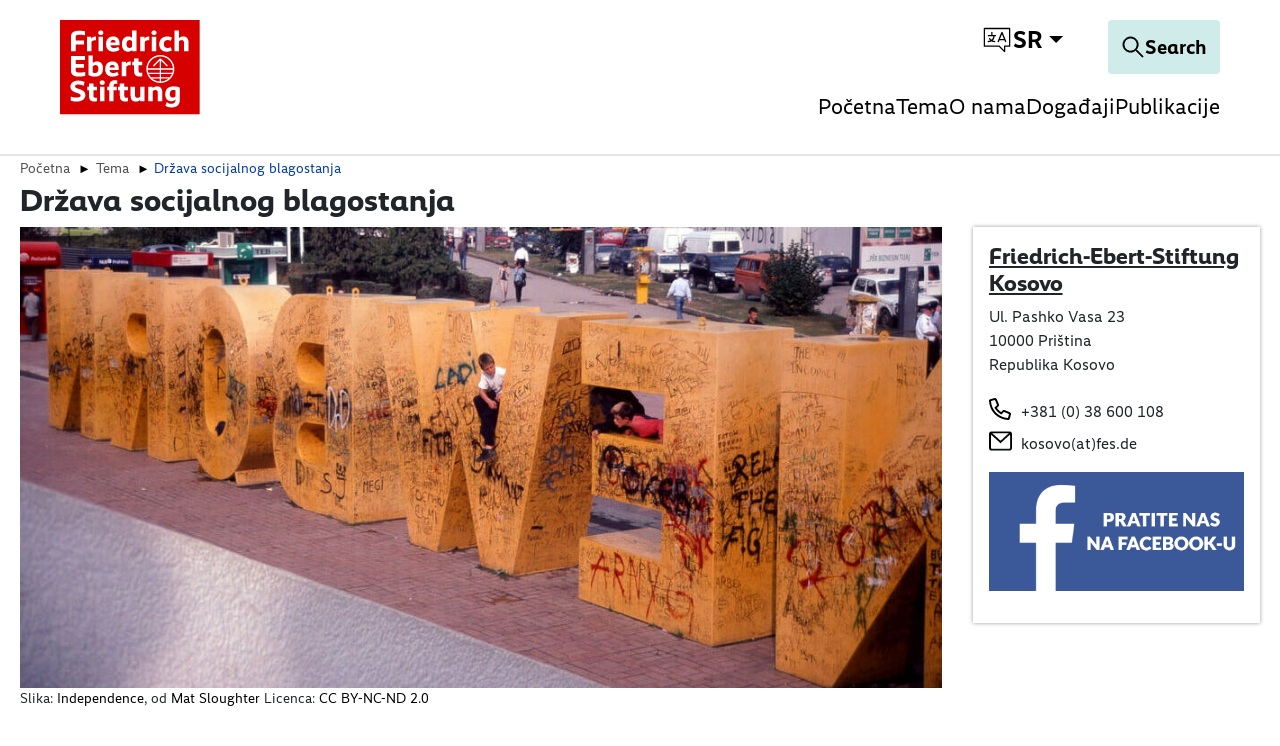

--- FILE ---
content_type: application/javascript; charset=utf-8
request_url: https://kosovo.fes.de/_assets/vite/fes-theme-mixmode.js
body_size: 28
content:
import"./umbrella-link.js";
